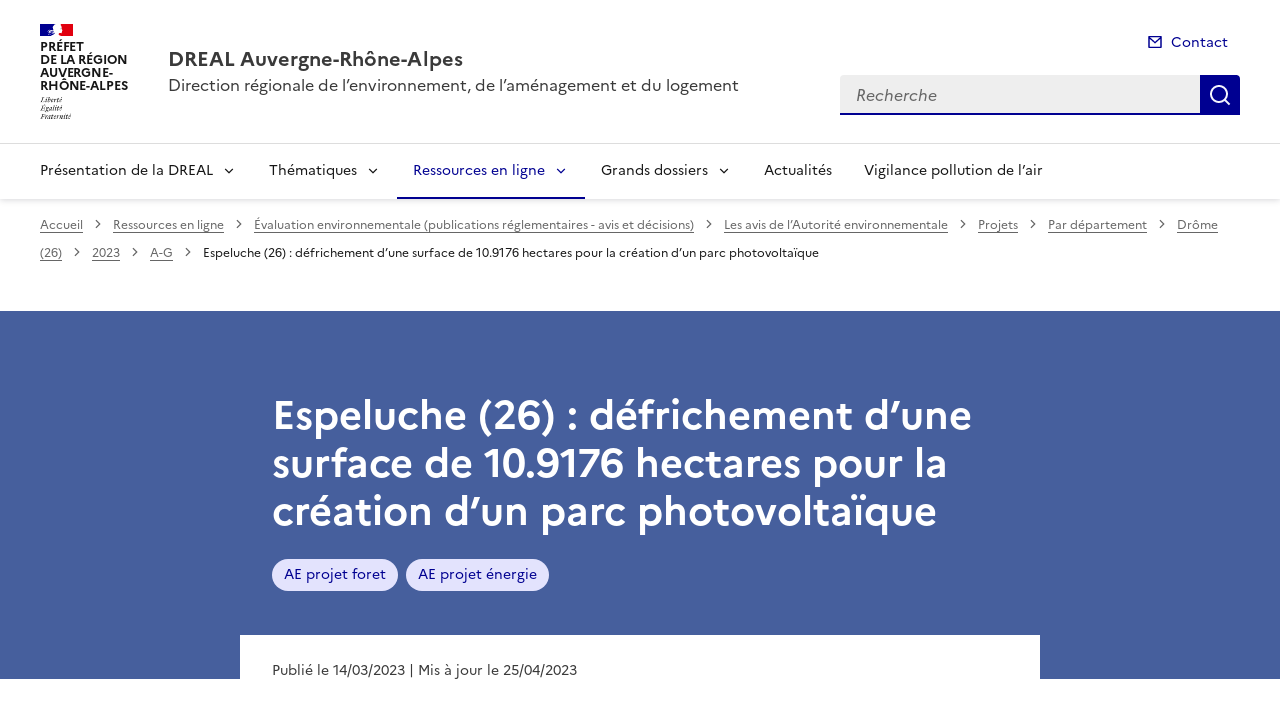

--- FILE ---
content_type: text/html; charset=utf-8
request_url: https://www.auvergne-rhone-alpes.developpement-durable.gouv.fr/espeluche-26-defrichement-d-une-surface-de-10-9176-a23374.html?lang=fr
body_size: 12548
content:
<!doctype html>
<html dir="ltr" lang="fr">
	<head>
	<meta charset="utf-8">
<title>Espeluche (26) : défrichement d’une surface de 10.9176 hectares pour la création d'un parc photovoltaïque | DREAL Auvergne-Rhône-Alpes</title>
<link rel="schema.dcterms" href="http://purl.org/dc/terms/" />
<meta name="dcterms.title" content="Espeluche (26)&nbsp;: défrichement d’une surface de 10.9176 hectares pour la création d&#8217;un parc photovoltaïque" />
<meta name="dcterms.creator" content="DREAL Auvergne-Rhône-Alpes" />
<meta name="dcterms.date" content="2023-03-14" />
<meta name="dcterms.modified" content="2023-04-25" />
<meta name="dcterms.subject" content="AE projet foret, AE projet énergie, " />
<meta name="dcterms.format" content="text/html" />
<meta name="dcterms.language" content="fr" />
<meta name="dcterms.identifier" content="https://www.auvergne-rhone-alpes.developpement-durable.gouv.fr/espeluche-26-defrichement-d-une-surface-de-10-9176-a23374.html" />

<meta name="dcterms.isPartOf" content="A-G" />

<meta name="dcterms.type" content="" />
<meta name="keywords" content="AE projet foret, AE projet énergie, " />
<link rel="canonical" href="https://www.auvergne-rhone-alpes.developpement-durable.gouv.fr/espeluche-26-defrichement-d-une-surface-de-10-9176-a23374.html" />
<meta name="description" content="Avis AE
- Dossier n&#176;2023-ARA-AP-01499
- L'avis est consultable sur le site de la MRAE" />
<!-- Balises meta Open Graph -->
<meta property="og:locale" content="fr_FR" />
<meta property="og:title" content="Espeluche (26) : défrichement d’une surface de 10.9176 hectares pour la création d'un parc photovoltaïque" />
<meta property="og:description" content="Avis AE - Dossier n°2023-ARA-AP-01499 - L’avis est consultable sur le site de la MRAE" />

<meta property="og:type" content="website">
<meta property="og:url" content="https://www.auvergne-rhone-alpes.developpement-durable.gouv.fr/espeluche-26-defrichement-d-une-surface-de-10-9176-a23374.html?lang=fr" />
<meta property="og:site_name" content="DREAL Auvergne-Rhône-Alpes"/>
<meta property="og:image:alt" content="Espeluche (26) : défrichement d’une surface de 10.9176 hectares pour la création d'un parc photovoltaïque">

<!-- Balise méta pour twitter -->
<meta name="twitter:card" content="summary_large_image">
<meta name="twitter:site" content="DREAL Auvergne-Rhône-Alpes">
<meta name="twitter:image:alt" content="Espeluche (26) : défrichement d’une surface de 10.9176 hectares pour la création d'un parc photovoltaïque">

<script>
var mediabox_settings={"auto_detect":true,"ns":"box","tt_img":true,"sel_g":"#documents_portfolio a[type='image\/jpeg'],#documents_portfolio a[type='image\/png'],#documents_portfolio a[type='image\/gif']","sel_c":".mediabox","str_ssStart":"Diaporama","str_ssStop":"Arr\u00eater","str_cur":"{current}\/{total}","str_prev":"Pr\u00e9c\u00e9dent","str_next":"Suivant","str_close":"Fermer","str_loading":"Chargement\u2026","str_petc":"Taper \u2019Echap\u2019 pour fermer","str_dialTitDef":"Boite de dialogue","str_dialTitMed":"Affichage d\u2019un media","splash_url":"","lity":{"skin":"_simple-dark","maxWidth":"90%","maxHeight":"90%","minWidth":"400px","minHeight":"","slideshow_speed":"2500","opacite":"0.9","defaultCaptionState":"expanded"}};
</script>
<!-- insert_head_css --><link rel='stylesheet' href='local/cache-css/a2d5dde438569e20eb5c4ea7c7a71be3.css?1768381573' type='text/css' />


<link rel='stylesheet' type='text/css' media='all' href='local/cache-css/cssdyn-css_barre_outils_icones_css-4aab28cd.css?1768381572' />






<link rel="stylesheet" href="local/cache-css/cssdyn-_css_ciwidget27_css-2b98d198.css?1768381572" /><link rel="stylesheet" href="local/cache-css/cssdyn-_css_cibloc22_css-a0266435.css?1768381572" type="text/css" />
		
<script type='text/javascript' src='local/cache-js/23a2f2c47ccfdc9e5b1df626c9235481.js?1768381574'></script>










<!-- insert_head -->




<script type='text/javascript' src='local/cache-js/jsdyn-javascript_porte_plume_start_js-85c2a8c9.js?1768381572'></script>
<script type="text/javascript" src="plugins-dist/ciwidget/lib/tarteaucitron/tarteaucitron.min.js" id="ciwidget_tarteaucitron"></script><script type="text/javascript">
            tarteaucitron.init({
                "hashtag": "#tarteaucitron",
                "highPrivacy": true,
                "orientation": "top",
                "showIcon": false,
                "adblocker": false,
                "showAlertSmall": false,
                "cookieslist": true,
                "removeCredit": true,
                "bodyPosition": "top",
            });
            </script><script type='text/javascript' src='local/cache-js/jsdyn-_js_cibloc_js-1c9566bb.js?1768381573'></script><link rel="stylesheet" href="local/cache-css/cssdyn-css_charte_css-9b2bfe18.css?1768381573" type="text/css" />
                <meta name="viewport" content="width=device-width, initial-scale=1, shrink-to-fit=no">

                <link rel="apple-touch-icon" href="plugins-dist/internet_pm21/images/favicons/apple-touch-icon.png"><!-- 180180 -->
                <link rel="icon" href="plugins-dist/internet_pm21/images/favicons/favicon.svg" type="image/svg+xml">
                <link rel="shortcut icon" href="plugins-dist/internet_pm21/images/favicons/favicon.ico" type="image/x-icon"><!-- 3232 -->
                <link rel="manifest" href="plugins-dist/internet_pm21/images/favicons/manifest.webmanifest" crossorigin="use-credentials">

<script type='text/javascript'>
<!--
function chainemail(titreobjet) {
        chaine_mail = "mailto:?subject=" + titreobjet;
        chaine_mail += "&body=Je recommande cette page : " + escape(titreobjet);
        chaine_mail += ". Pour la consulter, cliquer sur ce lien :" + escape(location.href);
        location.href = chaine_mail;
}
-->
</script>
  	</head>
  	<body>

	<div class="fr-skiplinks" id="top">
   	<nav class="fr-container" role="navigation" aria-label="Accès rapide">
        	<ul class="fr-skiplinks__list">
            		<li>
                		<a class="fr-link" href="#contenu">Accéder au contenu</a>
            		</li>
            		<li>
                		<a class="fr-link" href="#header-navigation">Accéder au menu</a>
            		</li>
            		<li>
                		<a class="fr-link" href="#header-search">Accéder à la recherche</a>
            		</li>
            		<li>
                		<a class="fr-link" href="#footer">Accéder au pied de page</a>
            		</li>
        	</ul>
    	</nav>
</div>
<header role="banner" class="fr-header">
	<div class="fr-header__body">
        	<div class="fr-container">
            		<div class="fr-header__body-row">
                		<div class="fr-header__brand fr-enlarge-link">
                    			<div class="fr-header__brand-top">
						 
							 
								<div class="fr-header__logo">
	<p class="fr-logo">
        	
                	
		
                	
		
                	
		
                	
		
                	
		
                	
		
                	
		
                	
		
                	
		
                	
		
                	
		
                	
		
                	
		
                	  Préfet<br>de la région<br>Auvergne-<br>Rhône-Alpes
		
                	
		
                	
		
                	
		
                	
		
                	
		
                	
		
                	
		
                	
		
                	
		
                	
		
                	
		
                	
		
                	
		
                	
		
                	
		
                	
		
                	
		
                	
		
                	
		
                	
		
                	
		
                	
		
                	
		
                	
		
                	
		
                	
		
                	
		
                	
		
                	
		
                	
		
	</p>
</div>							
						
						
						<div class="fr-header__navbar">
                            				<button class="fr-btn--search fr-btn" data-fr-opened="false" aria-controls="modal-recherche" title="Rechercher" id="btn-recherche">
                                				Rechercher
                            				</button>
                            				<button class="fr-btn--menu fr-btn" data-fr-opened="false" aria-controls="modal-menu" id="btn-menu" aria-haspopup="menu" title="Menu">
                                				Menu
                            				</button>
                        			</div>
                    			</div>
                    			<div class="fr-header__service">
                        			<a href="spip.php?page=sommaire" title="Accueil | DREAL Auvergne-Rhône-Alpes">
                            				<p class="fr-header__service-title">DREAL Auvergne-Rhône-Alpes</p>
                        			</a>
						<p class="fr-header__service-tagline">Direction régionale de l&#8217;environnement, de l&#8217;aménagement et du logement</p>
                    			</div>
                		</div>
                		<div class="fr-header__tools">
					<div class="fr-header__tools-links">
                                                <ul class="fr-links-group">
                                                        <li>
                                                                <a class="fr-link fr-fi-mail-line" href="spip.php?page=contact">Contact</a>
                                                        </li>
                                                </ul>
						
						
                                        </div>
                    			<div class="fr-header__search fr-modal" id="modal-recherche">
                        			<div class="fr-container fr-container-lg--fluid">
                            				<button class="fr-btn--close fr-btn" aria-controls="modal-recherche">Fermer</button>
							<form action="spip.php?page=recherche" method="get">
                                                                <input type="hidden" name="page" value="recherche">
                            					<div class="fr-search-bar" id="header-search" role="search">
                                					<label class="fr-label" for="search-input">Recherche</label>
                                					<input class="fr-input" placeholder="Recherche" type="search" id="search-input" name="recherche" title="Recherche">
                                					<button class="fr-btn" title="Recherche" type="submit">
                                    						Recherche
                                					</button>
                            					</div>
							</form>
                        			</div>
                    			</div>
                		</div>
            		</div>
        	</div>
    	</div><div class="fr-header__menu fr-modal" id="modal-menu">
                <div class="fr-container">
			<button class="fr-btn--close fr-btn" aria-controls="modal-menu">Fermer</button>
                        
                        
                        
                        
                        
                        
                        
                        
                        
                        
                        
                        
                        
                        
                        
                        
	
			

                	
                        	
                        	        
				
                                        
                	

			<div class="fr-header__menu-links"></div>
                        <nav class="fr-nav" id="header-navigation" role="navigation" aria-label="Menu principal">
                                <ul class="fr-nav__list">
                                        
						
                                        	
                                        	
                                        	
                                        	
                                        	
                                        	
						
						<li class="fr-nav__item">
                                                        <button class="fr-nav__btn" aria-expanded="false" aria-controls="menu-2984" >Présentation de la DREAL</button>
                                                        <div class="fr-collapse fr-menu" id="menu-2984">
                                                                <ul class="fr-menu__list">
                                                                        
                                                                        <li>
                                                                                
                                                                                <a class="fr-nav__link" href="nos-missions-r2986.html" target="_self" >
                                                                                        Nos missions
                                                                                </a>
                                                                        </li>
                                                                        
                                                                        <li>
                                                                                
                                                                                <a class="fr-nav__link" href="notre-organisation-r5265.html" target="_self" >
                                                                                        Notre organisation
                                                                                </a>
                                                                        </li>
                                                                        
                                                                        <li>
                                                                                
                                                                                <a class="fr-nav__link" href="notre-strategie-r5266.html" target="_self" >
                                                                                        Notre stratégie
                                                                                </a>
                                                                        </li>
                                                                        
                                                                        <li>
                                                                                
                                                                                <a class="fr-nav__link" href="recrutement-et-concours-r5231.html" target="_self" >
                                                                                        Recrutement et concours
                                                                                </a>
                                                                        </li>
                                                                        
                                                                        <li>
                                                                                
                                                                                <a class="fr-nav__link" href="nous-contacter-r2991.html" target="_self" >
                                                                                        Nous contacter
                                                                                </a>
                                                                        </li>
                                                                        
                                                                        <li>
                                                                                
                                                                                <a class="fr-nav__link" href="nous-suivre-sur-linkedin-r4937.html" target="_self" >
                                                                                        Nous suivre sur Linkedin
                                                                                </a>
                                                                        </li>
                                                                        
                                                                </ul>
                                                        </div>
                                                </li>
						
					
						
                                        	
                                        	
                                        	
                                        	
                                        	
                                        	
                                        	
                                        	
						
						<li class="fr-nav__item">
                                                        <button class="fr-nav__btn" aria-expanded="false" aria-controls="menu-5344" >Thématiques</button>
                                                        <div class="fr-collapse fr-menu" id="menu-5344">
                                                                <ul class="fr-menu__list">
                                                                        
                                                                        <li>
                                                                                
                                                                                <a class="fr-nav__link" href="transports-vehicules-mobilite-r2980.html" target="_self" >
                                                                                        Transports Véhicules Mobilité
                                                                                </a>
                                                                        </li>
                                                                        
                                                                        <li>
                                                                                
                                                                                <a class="fr-nav__link" href="eau-nature-biodiversite-loup-r2978.html" target="_self" >
                                                                                        Eau Nature Biodiversité Loup
                                                                                </a>
                                                                        </li>
                                                                        
                                                                        <li>
                                                                                
                                                                                <a class="fr-nav__link" href="les-risques-naturels-r2979.html" target="_self" >
                                                                                        Les risques naturels
                                                                                </a>
                                                                        </li>
                                                                        
                                                                        <li>
                                                                                
                                                                                <a class="fr-nav__link" href="les-risques-anthropiques-r6708.html" target="_self" >
                                                                                        Les risques anthropiques
                                                                                </a>
                                                                        </li>
                                                                        
                                                                        <li>
                                                                                
                                                                                <a class="fr-nav__link" href="climat-air-transition-energetique-r2977.html" target="_self" >
                                                                                        Climat Air Transition énergétique
                                                                                </a>
                                                                        </li>
                                                                        
                                                                        <li>
                                                                                
                                                                                <a class="fr-nav__link" href="amenagement-foncier-paysages-sites-r2981.html" target="_self" >
                                                                                        Aménagement Foncier Paysages Sites
                                                                                </a>
                                                                        </li>
                                                                        
                                                                        <li>
                                                                                
                                                                                <a class="fr-nav__link" href="habitat-construction-r2982.html" target="_self" >
                                                                                        Habitat Construction
                                                                                </a>
                                                                        </li>
                                                                        
                                                                        <li>
                                                                                
                                                                                <a class="fr-nav__link" href="developpement-durable-r2983.html" target="_self" >
                                                                                        Développement Durable 
                                                                                </a>
                                                                        </li>
                                                                        
                                                                </ul>
                                                        </div>
                                                </li>
						
					
						
                                        	
                                        	
                                        	
                                        	
                                        	
                                        	
                                        	
                                        	
                                        	
                                        	
                                        	
						 
						<li class="fr-nav__item">
                                                        <button class="fr-nav__btn" aria-expanded="false" aria-controls="menu-5345"  aria-current="true">Ressources en ligne</button>
                                                        <div class="fr-collapse fr-menu" id="menu-5345">
                                                                <ul class="fr-menu__list">
                                                                        
                                                                        <li>
                                                                                 
                                                                                <a class="fr-nav__link" href="evaluation-environnementale-publications-r3029.html" target="_self"  aria-current="page">
                                                                                        Évaluation environnementale (publications réglementaires - avis et décisions)
                                                                                </a>
                                                                        </li>
                                                                        
                                                                        <li>
                                                                                
                                                                                <a class="fr-nav__link" href="information-environnementale-r4399.html" target="_self" >
                                                                                        Information environnementale
                                                                                </a>
                                                                        </li>
                                                                        
                                                                        <li>
                                                                                
                                                                                <a class="fr-nav__link" href="demarches-en-ligne-r3039.html" target="_self" >
                                                                                        Démarches en ligne
                                                                                </a>
                                                                        </li>
                                                                        
                                                                        <li>
                                                                                
                                                                                <a class="fr-nav__link" href="consultation-du-public-r5355.html" target="_self" >
                                                                                        Consultation du public
                                                                                </a>
                                                                        </li>
                                                                        
                                                                        <li>
                                                                                
                                                                                <a class="fr-nav__link" href="statistiques-etudes-r5354.html" target="_self" >
                                                                                        Statistiques - Études 
                                                                                </a>
                                                                        </li>
                                                                        
                                                                        <li>
                                                                                
                                                                                <a class="fr-nav__link" href="cartographies-donnees-geographiques-r3520.html" target="_self" >
                                                                                        Cartographies - Données géographiques 
                                                                                </a>
                                                                        </li>
                                                                        
                                                                        <li>
                                                                                
                                                                                <a class="fr-nav__link" href="veille-de-jurisprudence-r3978.html" target="_self" >
                                                                                        Veille de jurisprudence
                                                                                </a>
                                                                        </li>
                                                                        
                                                                        <li>
                                                                                
                                                                                <a class="fr-nav__link" href="expositions-r6929.html" target="_self" >
                                                                                        Expositions
                                                                                </a>
                                                                        </li>
                                                                        
                                                                        <li>
                                                                                
                                                                                <a class="fr-nav__link" href="marches-publics-r4922.html" target="_self" >
                                                                                        Marchés publics
                                                                                </a>
                                                                        </li>
                                                                        
                                                                        <li>
                                                                                
                                                                                <a class="fr-nav__link" href="sites-institutionnels-r3028.html" target="_self" >
                                                                                        Sites institutionnels
                                                                                </a>
                                                                        </li>
                                                                        
                                                                        <li>
                                                                                
                                                                                <a class="fr-nav__link" href="beneficiaires-d-aide-obligations-de-communication-r6694.html" target="_self" >
                                                                                        Bénéficiaires d&#8217;aide - Obligations de communication
                                                                                </a>
                                                                        </li>
                                                                        
                                                                </ul>
                                                        </div>
                                                </li>
						
					
						
                                        	
                                        	
                                        	
                                        	
                                        	
                                        	
                                        	
                                        	
						
						<li class="fr-nav__item">
                                                        <button class="fr-nav__btn" aria-expanded="false" aria-controls="menu-5346" >Grands dossiers</button>
                                                        <div class="fr-collapse fr-menu" id="menu-5346">
                                                                <ul class="fr-menu__list">
                                                                        
                                                                        <li>
                                                                                
                                                                                <a class="fr-nav__link" href="planification-ecologique-cop-r6262.html" target="_self" >
                                                                                        Planification écologique - COP
                                                                                </a>
                                                                        </li>
                                                                        
                                                                        <li>
                                                                                
                                                                                <a class="fr-nav__link" href="la-strategie-regionale-eau-air-sol-energie-r4938.html" target="_self" >
                                                                                        La stratégie régionale Eau-Air-Sol-Énergie
                                                                                </a>
                                                                        </li>
                                                                        
                                                                        <li>
                                                                                
                                                                                <a class="fr-nav__link" href="renovation-energetique-r5363.html" target="_self" >
                                                                                        Rénovation énergétique
                                                                                </a>
                                                                        </li>
                                                                        
                                                                        <li>
                                                                                
                                                                                <a class="fr-nav__link" href="mission-loup-r5348.html" target="_self" >
                                                                                        Mission Loup
                                                                                </a>
                                                                        </li>
                                                                        
                                                                        <li>
                                                                                
                                                                                <a class="fr-nav__link" href="bassin-rhone-mediterranee-r5349.html" target="_self" >
                                                                                        Bassin Rhône-Méditerranée
                                                                                </a>
                                                                        </li>
                                                                        
                                                                        <li>
                                                                                
                                                                                <a class="fr-nav__link" href="sites-classes-r5350.html" target="_self" >
                                                                                        Sites classés
                                                                                </a>
                                                                        </li>
                                                                        
                                                                        <li>
                                                                                
                                                                                <a class="fr-nav__link" href="substances-perfluorees-pfas-r5364.html" target="_self" >
                                                                                        Substances perfluorées (PFAS)
                                                                                </a>
                                                                        </li>
                                                                        
                                                                        <li>
                                                                                
                                                                                <a class="fr-nav__link" href="le-fonds-vert-r5596.html" target="_self" >
                                                                                        Le Fonds vert
                                                                                </a>
                                                                        </li>
                                                                        
                                                                </ul>
                                                        </div>
                                                </li>
						
					
						
                                               	
                                                <li class="fr-nav__item">
                                                        <a class="fr-nav__link" href="actualites-r5347.html" target="_self" >Actualités</a>
                                                </li>
						
					
						
                                               	
                                                <li class="fr-nav__item">
                                                        <a class="fr-nav__link" href="vigilance-pollution-de-l-air-r4371.html" target="_self" >Vigilance pollution de l&#8217;air</a>
                                                </li>
						
					
                                </ul>
                        </nav>
                </div>
	</div>
</header>
<div class="fr-container">
	<nav role="navigation" class="fr-breadcrumb" aria-label="vous êtes ici :">
		<button class="fr-breadcrumb__button" aria-expanded="false" aria-controls="breadcrumb">Voir le fil d'Ariane</button>
        	<div class="fr-collapse" id="breadcrumb">
			<ol class="fr-breadcrumb__list">
        	        	<li>
        	        		<a class="fr-breadcrumb__link" href="spip.php?page=sommaire">Accueil</a>
        	        	</li>
				
        	                	
						<li>
        	        				<a class="fr-breadcrumb__link" href="ressources-en-ligne-r5345.html">Ressources en ligne</a>
						</li>
					
						<li>
        	        				<a class="fr-breadcrumb__link" href="evaluation-environnementale-publications-r3029.html">Évaluation environnementale (publications réglementaires - avis et décisions)</a>
						</li>
					
						<li>
        	        				<a class="fr-breadcrumb__link" href="les-avis-de-l-autorite-environnementale-r3409.html">Les avis de l’Autorité environnementale</a>
						</li>
					
						<li>
        	        				<a class="fr-breadcrumb__link" href="projets-r3548.html">Projets</a>
						</li>
					
						<li>
        	        				<a class="fr-breadcrumb__link" href="par-departement-r3501.html">Par département</a>
						</li>
					
						<li>
        	        				<a class="fr-breadcrumb__link" href="drome-26-r3896.html">Drôme (26)</a>
						</li>
					
						<li>
        	        				<a class="fr-breadcrumb__link" href="2023-r5311.html">2023</a>
						</li>
					
					<li>
        	        	        	<a class="fr-breadcrumb__link" href="a-g-r5618.html">A-G</a>
					</li>
        	        	
				<li>
					<a class="fr-breadcrumb__link" aria-current="page" role="link" aria-disabled="true">Espeluche (26)&nbsp;: défrichement d’une surface de 10.9176 hectares pour la création d&#8217;un parc photovoltaïque</a>
        	        	</li>
			</ol>
		</div>
	</nav>
</div>



<div class="aplat-article">
</div>

<main id="main" role="main">
<div class="fr-container" id="contenu">
	<div class="fr-grid-row">
		<div class="fr-col-2 col-gauche">
			
		</div>
		<div class="fr-col-8 col-article">
			<div class="entete-article">
				<h1 class="titre-article fr-display-xs fr-mb-3w">Espeluche (26)&nbsp;: défrichement d’une surface de 10.9176 hectares pour la création d&#8217;un parc photovoltaïque</h1>
				
                                	<ul class="fr-tags-group">
                                
                                                <li>
                                                        <a href="ae-projet-foret-m1228.html?lang=fr" class="tag-bandeau fr-tag" target="_self">
                                                        	AE projet foret
                                                	</a>
                                 		</li>
                                 
                                                <li>
                                                        <a href="ae-projet-energie-m1262.html?lang=fr" class="tag-bandeau fr-tag" target="_self">
                                                        	AE projet énergie
                                                	</a>
                                 		</li>
                                 
                                 	</ul>
                                 
			</div>
			<div class="contenu-article">
				
				<div class="date-article fr-mt-4w fr-pt-3w">
					<p class="fr-text--sm">
                                       	<time datetime="2023-03-14">Publié le 14/03/2023</time>
                                        <time datetime="2023-04-25"> | Mis à jour le 25/04/2023</time>
                                       	
					</p>
                                </div>
			
				<div class="texte-article fr-text fr-mt-8w fr-mb-3w">
					Avis AE
<br /><span class="puce">-</span>&nbsp;Dossier n°2023-ARA-AP-01499
<br /><span class="puce">-</span>&nbsp;L’avis est consultable sur le <a href="http://www.mrae.developpement-durable.gouv.fr/avis-rendus-sur-projets-r304.html" class="spip_out" rel="external">site de la MRAE</a>
					
				</div>

				
			</div>
			<div class="annexe-article fr-mb-4w">			
				<div id="blocoutils" class="blocoutils">
	<div class="fr-share-article fr-share">
    		<h2 class="charte-share__title fr-share__title">Partager la page</h2>
    		<ul class="fr-share__group">
        		<li>
            			<a class="fr-share__link fr-share__link--facebook" title="Partager sur Facebook - ouvre une nouvelle fenêtre" href="http://www.facebook.com/sharer.php?u=https%3A%2F%2Fwww.auvergne-rhone-alpes.developpement-durable.gouv.fr%2Fespeluche-26-defrichement-d-une-surface-de-10-9176-a23374.html&amp;t=Espeluche (26) : d&#233;frichement d'une surface de 10.9176 hectares pour la cr&#233;ation d'un parc photovolta&#239;que" target="_blank" rel="noopener" onclick="window.open(this.href,'Partager sur Facebook','toolbar=no,location=yes,status=no,menubar=no,scrollbars=yes,resizable=yes,width=600,height=450'); event.preventDefault();">Partager sur Facebook</a>
        		</li>
        		<li>
            			<a class="fr-share__link fr-share__link--twitter-x" title="Partager sur X - ouvre une nouvelle fenêtre" href="https://x.com/share?text=Espeluche (26) : d&#195;&#169;frichement d&#226;&#128;&#153;une surface de 10.9176 hectares pour la cr&#195;&#169;ation d&#226;&#128;&#153;un parc photovolta&#195;&#175;que&amp;url=https%3A%2F%2Fwww.auvergne-rhone-alpes.developpement-durable.gouv.fr%2Fespeluche-26-defrichement-d-une-surface-de-10-9176-a23374.html" target="_blank" rel="noopener" onclick="window.open(this.href,'Partager sur X','toolbar=no,location=yes,status=no,menubar=no,scrollbars=yes,resizable=yes,width=600,height=420'); event.preventDefault();">Partager sur X</a>
        		</li>
        		<li>
            			<a class="fr-share__link fr-share__link--linkedin" title="Partager sur LinkedIn - ouvre une nouvelle fenêtre" href="http://www.linkedin.com/shareArticle?mini=true&amp;url=https%3A%2F%2Fwww.auvergne-rhone-alpes.developpement-durable.gouv.fr%2Fespeluche-26-defrichement-d-une-surface-de-10-9176-a23374.html&amp;title=Espeluche (26) : d&#233;frichement d'une surface de 10.9176 hectares pour la cr&#233;ation d'un parc photovolta&#239;que" target="_blank" rel="noopener" onclick="window.open(this.href,'Partager sur LinkedIn','toolbar=no,location=yes,status=no,menubar=no,scrollbars=yes,resizable=yes,width=550,height=550'); event.preventDefault();">Partager sur LinkedIn</a>
        		</li>
        		<li>
            			<a class="fr-share__link fr-share__link--mail" href="javascript:chainemail('DREAL Auvergne-Rhone-Alpes - Espeluche (26)  : defrichement d une surface de 10.9176 hectares pour la creation d un parc photovoltaique')" title="Partager par email">Partager par email</a>
        		</li>
        		<li>
				<span id="tocopy" class="masque" aria-hidden="true">https://www.auvergne-rhone-alpes.developpement-durable.gouv.fr/espeluche-26-defrichement-d-une-surface-de-10-9176-a23374.html?lang=fr</span>
            			<button class="fr-share__link fr-share__link--copy js-copy" title="Copier le lien de la page dans le presse-papier" onclick="navigator.clipboard.writeText(window.location);alert('Adresse copiée dans le presse papier.');" data-target="#tocopy">Copier le lien de la page dans le presse-papier</button>
        		</li>
    		</ul>
	</div>
	<div class="abonnement-article">
		 
                	
                
	</div>
</div>

<script>
	var btncopy = document.querySelector('.js-copy');
	if(btncopy) {
		btncopy.addEventListener('click', docopy);
	}

	function docopy() {

    		// Cible de l'élément qui doit être copié
    		var target = this.dataset.target;
    		var fromElement = document.querySelector(target);
    		if(!fromElement) {
			return;
		}

    		// Sélection des caractères concernés
    		var range = document.createRange();
    		var selection = window.getSelection();
    		range.selectNode(fromElement);
    		selection.removeAllRanges();
    		selection.addRange(range);

    		try {
        		// Exécution de la commande de copie
        		var result = document.execCommand('copy');
        		if (result) {
            			// La copie a réussi
            			alert('Adresse copiée dans le presse papier.');
        		}
    		}
    		catch(err) {
        		// Une erreur est surevnue lors de la tentative de copie
        		alert(err);
    		}

    		// Fin de l'opération
    		selection = window.getSelection();
    		if (typeof selection.removeRange === 'function') {
        		selection.removeRange(range);
    		} else if (typeof selection.removeAllRanges === 'function') {
        		selection.removeAllRanges();
    		}
	}
</script>	

				

							</div>

			
        			
                			
                			
        			
                			
                			
        			
                			
                			
        			
                			
                			
        			
                			
                			
        			
                			
                			
        			
                			
                			
        			
                			
                			
        			
                			
                			
        			
                			
                			
        			
                			
                			
        			
                			
                			
        			
                			
                			
        			
                			
                			
        			
                			
                			
        			
                			
                			
        			
                			
                			
        			
                			
                			
        			
                			
                			
        			
                			
                			
        			
                			
                			
        			
                			
                			
        			
                			
                			
        			
                			
                			
        			
                			
                			
        			
                			
                			
        			
                			
                			
        			
                			
                			
        			
                			
                			
        			
                			
                			
        			
                			
                			
        			
                			
                			
        			
                			
                			
        			
			
        			
                			
                			
        			
                			
                			
        			
                			
                			
        			
                			
                			
        			
                			
                			
        			
                			
                			
        			
                			
                			
        			
                			
                			
        			
                			
                			
        			
                			
                			
        			
                			
                			
        			
                			
                			
        			
                			
                			
        			
                			
                			
        			
                			
                			
        			
                			
                			
        			
                			
                			
        			
                			
                			
        			
                			
                			
        			
                			
                			
        			
                			
                			
        			
                			
                			
        			
                			
                			
        			
                			
                			
        			
                			
                			
        			
                			
                			
        			
                			
                			
        			
                			
                			
        			
                			
                			
        			
                			
                			
        			
                			
                			
        			
                			
                			
        			
                			
                			
        			
                			
                			
        			
                			
                			
        			
                			
                			
        			
                			
                			
        			
                			
                			
        			
                			
                			
        			
                			
                			
        			
                			
                			
        			
                			
                			
        			
                			
                			
        			
                			
                			
        			
                			
                			
        			
                			
                			
        			
                			
                			
        			
                			
                			
        			
                			
                			
        			
                			
                			
        			
                			
                			
        			
                			
                			
        			
                			
                			
        			
                			
                			
        			
                			
                			
        			
                			
                			
        			
                			
                			
        			
                			
                			
        			
                			
                			
        			
                			
                			
        			
                			
                			
        			
                			
                			
        			
                			
                			
        			
                			
                			
        			
                			
                			
        			
                			
                			
        			
                			
                			
        			
                			
                			
        			
                			
                			
        			
                			
                			
        			
                			
                			
        			
                			
                			
        			
                			
                			
        			
                			
                			
        			
                			
                			
        			
                			
                			
        			
                			
                			
        			
                			
                			
        			
                			
                			
        			
                			
                			
        			
                			
                			
        			
                			
                			
        			
                			
                			
        			
                			
                			
        			
                			
                			
        			
                			
                			
        			
                			
                			
        			
                			
                			
        			
                			
                			
        			
                			
                			
        			
                			
                			
        			
                			
                			
        			
                			
                			
        			
                			
                			
        			
                			
                			
        			
                			
                			
        			
                			
                			
        			
                			
                			
        			
                			
                			
        			
                			
                			
        			
                			
                			
        			
                			
                			
        			
                			
                			
        			
                			
                			
        			
                			
                			
        			
                			
                			
        			
                			
                			
        			
                			
                			
        			
                			
                			
        			
                			
                			
        			
                			
                			
        			
                			
                			
        			
                			
                			
        			
                			
                			
        			
                			
                			
        			
                			
                			
        			
                			
                			
        			
                			
                			
        			
                			
                			
        			
                			
                			
        			
                			
                			
        			
                			
                			
        			
                			
                			
        			
                			
                			
        			
                			
                			
        			
                			
                			
        			
                			
                			
        			
                			
                			
        			
                			
                			
        			
                			
                			
        			
                			
                			
        			
                			
                			
        			
                			
                			
        			
                			
                			
        			
                			
                			
        			
                			
                			
        			
                			
                			
        			
                			
                			
        			
                			
                			
        			
                			
                			
        			
                			
                			
        			
                			
                			
        			
                			
                			
        			
                			
                			
        			
                			
                			
        			
                			
                			
        			
                			
                			
        			
                			
                			
        			
                			
                			
        			
                			
                			
        			
                			
                			
        			
                			
                			
        			
                			
                			
        			
                			
                			
        			
                			
                			
        			
                			
                			
        			
                			
                			
        			
                			
                			
        			
                			
                			
        			
                			
                			
        			
                			
                			
        			
                			
                			
        			
                			
                			
        			
                			
                			
        			
                			
                			
        			
                			
                			
        			
                			
                			
        			
                			
                			
        			
                			
                			
        			
                			
                			
        			
                			
                			
        			
                			
                			
        			
                			
                			
        			
                			
                			
        			
                			
                			
        			
                			
                			
        			
                			
                			
        			
                			
                			
        			
                			
                			
        			
                			
                			
        			
                			
                			
        			
                			
                			
        			
                			
                			
        			
                			
                			
        			
                			
                			
        			
                			
                			
        			
                			
                			
        			
                			
                			
        			
                			
                			
        			
                			
                			
        			
                			
                			
        			
                			
                			
        			
                			
                			
        			
                			
                			
        			
                			
                			
        			
                			
                			
        			
                			
                			
        			
                			
                			
        			
                			
                			
        			
                			
                			
        			
                			
                			
        			
                			
                			
        			
                			
                			
        			
                			
                			
        			
                			
                			
        			
                			
                			
        			
                			
                			
        			
                			
                			
        			
                			
                			
        			
                			
                			
        			
                			
                			
        			
                			
                			
        			
                			
                			
        			
                			
                			
        			
                			
                			
        			
                			
                			
        			
                			
                			
        			
                			
                			
        			
                			
                			
        			
                			
                			
        			
                			
                			
        			
                			
                			
        			
                			
                			
        			
                			
                			
        			
                			
                			
        			
                			
                			
        			
                			
                			
        			
                			
                			
        			
                			
                			
        			
                			
                			
        			
                			
                			
        			
                			
                			
        			
                			
                			
        			
                			
                			
        			
                			
                			
        			
                			
                			
        			
                			
                			
        			
                			
                			
        			
                			
                			
        			
                			
                			
        			
                			
                			
        			
                			
                			
        			
                			
                			
        			
                			
                			
        			
                			
                			
        			
                			
                			
        			
                			
                			
        			
                			
                			
        			
                			
                			
        			
                			
                			
        			
                			
                			
        			
                			
                			
        			
                			
                			
        			
                			
                			
        			
                			
                			
        			
                			
                			
        			
                			
                			
        			
                			
                			
        			
                			
                			
        			
                			
                			
        			
                			
                			
        			
                			
                			
        			
                			
                			
        			
                			
                			
        			
                			
                			
        			
                			
                			
        			
                			
                			
        			
                			
                			
        			
                			
                			
        			
                			
                			
        			
                			
                			
        			
                			
                			
        			
                			
                			
        			
                			
                			
        			
                			
                			
        			
                			
                			
        			
                			
                			
        			
                			
                			
        			
                			
                			
        			
                			
                			
        			
                			
                			
        			
                			
                			
        			
                			
                			
        			
                			
                			
        			
                			
                			
        			
                			
                			
        			
                			
                			
        			
                			
                			
        			
                			
                			
        			
                			
                			
        			
                			
                			
        			
                			
                			
        			
                			
                			
        			
                			
                			
        			
                			
                			
        			
                			
                			
        			
                			
                			
        			
                			
                			
        			
                			
                			
        			
                			
                			
        			
                			
                			
        			
                			
                			
        			
                			
                			
        			
                			
                			
        			
                			
                			
        			
                			
                			
        			
                			
                			
        			
                			
                			
        			
                			
                			
        			
                			
                			
        			
                			
                			
        			
                			
                			
        			
                			
                			
        			
                			
                			
        			
                			
                			
        			
                			
                			
        			
                			
                			
        			
                			
                			
        			
                			
                			
        			
                			
                			
        			
                			
                			
        			
                			
                			
        			
                			
                			
        			
                			
                			
        			
                			
                			
        			
                			
                			
        			
                			
                			
        			
                			
                			
        			
                			
                			
        			
                			
                			
        			
                			
                			
        			
                			
                			
        			
                			
                			
        			
                			
                			
        			
                			
                			
        			
                			
                			
        			
                			
                			
        			
                			
                			
        			
                			
                			
        			
                			
                			
        			
                			
                			
        			
                			
                			
        			
                			
                			
        			
                			
                			
        			
                			
                			
        			
                			
                			
        			
                			
                			
        			
                			
                			
        			
                			
                			
        			
                			
                			
        			
                			
                			
        			
                			
                			
        			
                			
                			
        			
                			
                			
        			
                			
                			
        			
                			
                			
        			
                			
                			
        			
                			
                			
        			
                			
                			
        			
                			
                			
        			
                			
                			
        			
                			
                			
        			
                			
                			
        			
                			
                			
        			
                			
                			
        			
                			
                			
        			
                			
                			
        			
                			
                			
        			
                			
                			
        			
                			
                			
        			
			

			
        			<div class="articles_memesujet fr-container">
					<div class="articles_memesujet_titre fr-pt-8v fr-pb-4v fr-mb-4v">
						<svg aria-hidden="true" focusable="false">
                        	        		<use xlink:href="#symbol-memesujet"></use>
                        	        	</svg>
                				<h2 class="titre_memesujet fr-ml-4v">Sur le même sujet</h2>
					</div>
					<div class="articles_memesujet_grille fr-grid-row fr-grid-row--gutters fr-grid-row--center">
					
						<div class="col_memesujet fr-col-6 fr-mt-2w">
							<div class="fr-card fr-enlarge-link">
    								<div class="fr-card__body">
									<div class="fr-card__content">
										<h3 class="fr-card__title fr-h4">
                                							<a href="anse-69-installation-d-un-parc-photovoltaique-a28407.html">Anse (69) : installation d’un parc photovoltaique flottant</a>
                        							</h3>
                        							<p class="fr-card__desc fr-mb-4v">Avis AE  Dossier n°2026-ARA-AP-02014 / N 011616/AP  L'avis sera rendu au plus tard le 09/03/2026 et sera consultable sur le site de la MRAE</p>
    									 	<div class="fr-card__start">
                									<ul class="fr-tags-group">
                    										<li>
                        										<p class="fr-tag">AE projet énergie</p>
                    										</li>
                									</ul>
										</div>
										<p class="date_card">15 janvier 2026</p>
									</div>
								</div>
							</div>
						</div>
					
						<div class="col_memesujet fr-col-6 fr-mt-2w">
							<div class="fr-card fr-enlarge-link">
    								<div class="fr-card__body">
									<div class="fr-card__content">
										<h3 class="fr-card__title fr-h4">
                                							<a href="toulon-sur-allier-et-montbeugny-03-centrale-a28367.html">Toulon-sur-Allier et Montbeugny (03) : centrale photovoltaique sur deux zones de délaissé de&nbsp;(…)</a>
                        							</h3>
                        							<p class="fr-card__desc fr-mb-4v">Avis AE  Dossier n°2025-ARA-AP-01986 / N 009046/A P  L'avis est consultable sur le site de la MRAE</p>
    									 	<div class="fr-card__start">
                									<ul class="fr-tags-group">
                    										<li>
                        										<p class="fr-tag">AE projet énergie</p>
                    										</li>
                									</ul>
										</div>
										<p class="date_card">7 janvier 2026</p>
									</div>
								</div>
							</div>
						</div>
					
						<div class="col_memesujet fr-col-6 fr-mt-2w">
							<div class="fr-card fr-enlarge-link">
    								<div class="fr-card__body">
									<div class="fr-card__content">
										<h3 class="fr-card__title fr-h4">
                                							<a href="noyant-d-allier-03-parc-agrivoltaique-de-la-a28323.html">Noyant d’Allier (03) : parc agrivoltaïque de la Frenière</a>
                        							</h3>
                        							<p class="fr-card__desc fr-mb-4v">Avis AE  Dossier n°2025-ARA-AP-02000 / N 010398/A P  L'avis sera rendu au plus tard le 11 février 2026 et sera consultable sur le site de la MRAE</p>
    									 	<div class="fr-card__start">
                									<ul class="fr-tags-group">
                    										<li>
                        										<p class="fr-tag">AE projet énergie</p>
                    										</li>
                									</ul>
										</div>
										<p class="date_card">19 décembre 2025</p>
									</div>
								</div>
							</div>
						</div>
					
						<div class="col_memesujet fr-col-6 fr-mt-2w">
							<div class="fr-card fr-enlarge-link">
    								<div class="fr-card__body">
									<div class="fr-card__content">
										<h3 class="fr-card__title fr-h4">
                                							<a href="beauvoir-de-marc-38-installation-d-un-parc-a28299.html">Beauvoir-de-Marc (38) : installation d’un parc photovoltaique au sol</a>
                        							</h3>
                        							<p class="fr-card__desc fr-mb-4v">Avis AE  Dossier n°2025-ARA-AP-01998 / N 010121/A P  L'avis sera rendu au plus tard le 8 février 2026 et sera consultable sur le site de la MRAE</p>
    									 	<div class="fr-card__start">
                									<ul class="fr-tags-group">
                    										<li>
                        										<p class="fr-tag">AE projet énergie</p>
                    										</li>
                									</ul>
										</div>
										<p class="date_card">16 décembre 2025</p>
									</div>
								</div>
							</div>
						</div>
					
					</div>
                		</div>
			
		</div>

		<div class="fr-col-2 col-droite">
			<div class="retourhaut">
                        	<a class="fr-link fr-fi-arrow-up-fill fr-link--icon-left" href="#top">
	Haut de page
</a>                	</div>
		</div>
	</div>
</div>
</main>

<div id="boxOverlay"></div>
<div id="box" class="box_modalbox" role="dialog" aria-modal="true" tabindex="-1">
	<div id="boxWrapper">
		<div>
			<div id="boxTopLeft"></div>
			<div id="boxTopCenter"></div>
			<div id="boxTopRight"></div>
		</div>
		<div style="clear: left;">
			<div id="boxMiddleLeft"></div>
			<div id="boxContent">
				<figure id="boxLoadedContent" class="boxfigure" role="group">
					<img id="boxPhoto" class="cboxPhoto" src="" alt="">
					<figcaption id="boxTitle"></figcaption>
				</figure>
				<div id="boxBtnBack" class="hidden"></div>
                                <button type="button" id="boxClose" tabindex="0" title="Fermer" onclick='fermeImage()'>X</button>
			</div>
			<div id="boxMiddleRight" style="float: left;"></div>
		</div>
		<div style="clear: left;">
			<div id="boxBottomLeft"></div>
			<div id="boxBottomCenter"></div>
			<div id="boxBottomRight"></div>
		</div>
	</div>
	<div style="position: absolute; width: 9999px; visibility: hidden; max-width: none; display: none;"></div>
</div><script type="text/javascript">
<!--
if (typeof cibcOptOut != 'function' || cibcOptOut()!="oui"){
  var _paq = _paq || [];
  _paq.push(['setDocumentTitle', 'ressources_en_ligne::Evaluation_environnementale__publications_reglementaires_-_avis_et_decisions_::les_avis_de_l_autorite_environnementale::projets::par_departement::drome__26_::2023::a-g::a23374-espeluche__26__:_defrichement_d_une_surface_de_10.9176_hectares_pour_la_creation_d_un_parc_photovoltaique']);
  _paq.push(['setDownloadClasses', ["LienTelecharg","document"]]);
  _paq.push(['trackPageView']);
  _paq.push(['enableLinkTracking']);
  (function() {
    var u="//audience-sites.din.developpement-durable.gouv.fr/";
    _paq.push(['setTrackerUrl', u+'piwik.php']);
    _paq.push(['setSiteId', '412']);
    var d=document, g=d.createElement('script'), s=d.getElementsByTagName('script')[0];
    g.type='text/javascript'; g.async=true; g.defer=true; g.src=u+'piwik.js'; s.parentNode.insertBefore(g,s);
  })();
}
function piwikTrackVideo(type,section,page,x1){
        _paq.push(['trackEvent', 'Video', 'Play', page]);
}
//-->
</script>
<noscript><p><img src="//audience-sites.din.developpement-durable.gouv.fr/piwik.php?idsite=412&rec=1&action_name=ressources_en_ligne::Evaluation_environnementale__publications_reglementaires_-_avis_et_decisions_::les_avis_de_l_autorite_environnementale::projets::par_departement::drome__26_::2023::a-g::a23374-espeluche__26__:_defrichement_d_une_surface_de_10.9176_hectares_pour_la_creation_d_un_parc_photovoltaique" style="border:0;" alt="" /></p></noscript>


<script type="text/javascript">
<!--
function ciTrackVideo(type,section,page,x1) {
  if (typeof xitiTrackVideo == 'function') {
    xitiTrackVideo(type,section,page,x1);
  }
  if(typeof piwikTrackVideo == 'function') {
    piwikTrackVideo(type,section,page,x1);
  }
}
//-->
</script><footer class="fr-footer" role="contentinfo" id="footer">
	
        <div class="fr-container">
		 
			<div class="fr-footer__body">
        <div class="fr-footer__brand fr-enlarge-link">
                 
                        <a href="spip.php?page=sommaire" title="Accueil - DREAL Auvergne-Rhône-Alpes - Auvergne-Rhône-Alpes">
	
			<p class="fr-logo">
	        		Préfet<br>de la région<br>Auvergne-<br>Rhône-Alpes
			</p>
	 
	        </a>                
        </div>		
		
                <div class="fr-footer__content">
                        <p class="fr-footer__content-desc">La Direction régionale de l'environnement, de l'aménagement et du logement (DREAL) Auvergne-Rhône-Alpes est un service déconcentré de l'État français. Placée sous l'autorité du préfet de région et des préfets de département, elle met en œuvre et coordonne les politiques publiques des ministère de l'Aménagement du territoire et de la Décentralisation/ministère de la Transition écologique, de la Biodiversité, de la Forêt, de la Mer et de la Pêche.</p>
                         
                        	<ul class="fr-footer__content-list">
	<li class="fr-footer__content-item">
        	<a class="fr-footer__content-link" title="info.gouv.fr - ouvre une nouvelle fenêtre" target="_blank" href="https://www.info.gouv.fr">info.gouv.fr</a>
	</li>
        <li class="fr-footer__content-item">
        	<a class="fr-footer__content-link" title="service-public.gouv.fr - ouvre une nouvelle fenêtre" target="_blank" href="https://service-public.gouv.fr">service-public.gouv.fr</a>
    	</li>
        <li class="fr-footer__content-item">
        	<a class="fr-footer__content-link" title="legifrance.gouv.fr - ouvre une nouvelle fenêtre" target="_blank" href="https://legifrance.gouv.fr">legifrance.gouv.fr</a>
        </li>
        <li class="fr-footer__content-item">
       		<a class="fr-footer__content-link" title="data.gouv.fr - ouvre une nouvelle fenêtre" target="_blank" href="https://data.gouv.fr">data.gouv.fr</a>
	</li>
</ul>                	
                </div>
        </div>
	<div class="fr-footer__bottom">
                <ul class="liste-pied-page fr-footer__bottom-list">
                        <li class="fr-footer__bottom-item">
                                <a class="fr-footer__bottom-link" href="spip.php?page=plan">Plan du site</a>
                        </li>
			<li class="fr-footer__bottom-item">
                                <a class="fr-footer__bottom-link" href="spip.php?page=glossaire">Glossaire</a>
                        </li>
			
                        <li class="fr-footer__bottom-item">
                                <a class="fr-footer__bottom-link" href="mentions-legales-a21828.html">Mentions légales</a>
                        </li>
			
                        <li class="fr-footer__bottom-item">
                                <a class="fr-footer__bottom-link" href="accessibilite-non-conforme-a21829.html">Accessibilité&nbsp;: non conforme</a>
                        </li>
			
                        <li class="fr-footer__bottom-item">
                                <a class="fr-footer__bottom-link" href="authentification-a12165.html">Authentification</a>
                        </li>
			

			                </ul>
                <div class="fr-footer__bottom-copy">
                        <p>
				Sauf mention contraire, tous les contenus de ce site sont sous <a href="https://github.com/etalab/licence-ouverte/blob/master/LO.md" title="licence etalab-2.0 (nouvelle fenêtre)" target="_blank">licence etalab-2.0</a>
                	</p>
                </div>
        </div>
    </div>
</footer>		

		<script type="module" src="plugins-dist/internet_pm21/js/dsfr.module.min.js"></script>
		<script type="text/javascript" nomodule src="plugins-dist/internet_pm21/js/dsfr.nomodule.min.js"></script>
		<script type="text/javascript" src="plugins-dist/internet_pm21/js/charte.js"></script>
		<svg id="svg-sprite" xmlns="http://www.w3.org/2000/svg" xmlns:xlink="http://www.w3.org/1999/xlink" aria-hidden="true" focusable="false">
    	<symbol id="symbol-section-rss" viewBox="0 0 18 18">
		<path fill="none" d="M 0,0 H 24 V 24 H 0 Z"></path>
		<path d="M 0,0 C 9.941,0 18,8.059 18,18 H 15 C 15,9.716 8.284,3 0,3 Z m 0,7 c 6.075,0 11,4.925 11,11 H 8 A 8,8 0 0 0 0,10 Z m 0,7 a 4,4 0 0 1 4,4 H 0 Z"></path>
    	</symbol>
	<symbol id="symbol-telecharger" viewBox="0 0 24 24">
		<path fill="none" d="M0 0h24v24H0z"></path>
                <path d="M3 19h18v2H3v-2zm10-5.828L19.071 7.1l1.414 1.414L12 17 3.515 8.515 4.929 7.1 11 13.17V2h2v11.172z"></path>
        </symbol>
	<symbol id="symbol-trombone" viewBox="0 0 24 24">
		<path fill="none" d="M0 0h24v24H0z"></path>
                <path d="M14 13.5V8a4 4 0 1 0-8 0v5.5a6.5 6.5 0 1 0 13 0V4h2v9.5a8.5 8.5 0 1 1-17 0V8a6 6 0 1 1 12 0v5.5a3.5 3.5 0 0 1-7 0V8h2v5.5a1.5 1.5 0 0 0 3 0z"></path>
        </symbol>
	<symbol id="symbol-memesujet" viewBox="0 0 24 24">
		<path fill="none" d="M0 0h24v24H0z"></path>
                <path d="M20 22H4a1 1 0 0 1-1-1V3a1 1 0 0 1 1-1h16a1 1 0 0 1 1 1v18a1 1 0 0 1-1 1zm-1-2V4H5v16h14zM7 6h4v4H7V6zm0 6h10v2H7v-2zm0 4h10v2H7v-2zm6-9h4v2h-4V7z"></path>
        </symbol>
	<symbol id="symbol-abonnement" viewBox="0 0 24 24">
		<path fill="none" d="M0 0h24v24H0z"></path>
                <path d="M22 20H2v-2h1v-6.969C3 6.043 7.03 2 12 2s9 4.043 9 9.031V18h1v2zM5 18h14v-6.969C19 7.148 15.866 4 12 4s-7 3.148-7 7.031V18zm4.5 3h5a2.5 2.5 0 1 1-5 0z"></path>
        </symbol>
	<symbol id="symbol-links" viewBox="0 0 24 24">
		<path fill="none" d="M0 0h24v24H0z"></path>
                <path d="M13.06 8.11l1.415 1.415a7 7 0 0 1 0 9.9l-.354.353a7 7 0 0 1-9.9-9.9l1.415 1.415a5 5 0 1 0 7.071 7.071l.354-.354a5 5 0 0 0 0-7.07l-1.415-1.415 1.415-1.414zm6.718 6.011l-1.414-1.414a5 5 0 1 0-7.071-7.071l-.354.354a5 5 0 0 0 0 7.07l1.415 1.415-1.415 1.414-1.414-1.414a7 7 0 0 1 0-9.9l.354-.353a7 7 0 0 1 9.9 9.9z"></path>
        </symbol>
	<symbol id="symbol-arrow-left" viewBox="0 0 100 100">
        	<path d="M31.87,46.9,62,16.74a4.31,4.31,0,1,1,6.1,6.09L41,50,68.13,77.17A4.31,4.31,0,0,1,62,83.26L31.87,53A4.38,4.38,0,0,1,31.87,46.9Z"></path>
    	</symbol>
    	<symbol id="symbol-arrow-right" viewBox="0 0 100 100">
        	<path d="M68.13,53.1,38,83.26a4.31,4.31,0,0,1-6.1-6.09L59,50,31.87,22.83A4.31,4.31,0,0,1,38,16.74L68.13,47A4.38,4.38,0,0,1,68.13,53.1Z"></path>
    	</symbol>
	<symbol id="symbol-player-audio" viewBox="0 0 180 157.262">
        	<rect height="157"  width="180" data-name="Rectangle 122" id="Rectangle_122"></rect>
  		<g transform="translate(-3977.357 -168.762)" data-name="Groupe 630" id="Groupe_630">
    			<path fill="#fff" transform="translate(0 -201.747)" data-name="Tracé 235" id="Tracé_235"
       				d="M4025.965,475.055c2.013,2.275,4.515,4.086,4.184,6.578-.245,1.839-1.964,2.016-2.19,3.858-.326,2.661,2.693,5.975,5.938,7.144,1.691.61,1.537.278,4.3,1.373,3.044,1.2,5.048,2,6.092,3.909.709,1.3.385,2.037,1.356,3.007a5.4,5.4,0,0,0,3.263,1.284,4.116,4.116,0,0,0,.454.009c-9.526,16.08-12.842,20.661-19.2,25.291.828,0,6.443.053,9.141.016,13.448-5.495,19.887-8.374,24.532-13.168a26.79,26.79,0,0,0,7.417-19.115,26.319,26.319,0,0,0-2.763-12.22,18.7,18.7,0,0,1-22.448-16.619,18.682,18.682,0,0,1,7.5-16.712,2.879,2.879,0,0,0-.36-.65l-.011-.015a37.157,37.157,0,0,1-2.2-3.78c-.387-.767-.749-1.555-1.083-2.351l-3.314,1.706a.667.667,0,0,1-.9-.288l-4.123-8.01a.667.667,0,0,1,.288-.9l1.829-.941c-2.136-3.766-3.887-7.091-5.267-9.815,0,0-2.624-5.179-6.381-13.606-.335-.751-.639-1.472-.639-1.472-.231-.558-.5-1.222-.853-2.106a55.7,55.7,0,0,1-1.769-5.892,4.165,4.165,0,0,1-.088-2.192,49.661,49.661,0,0,0-8.406,7.435c-8.875,10.225-9.524,28.289-4.627,34.259,1.5,1.825,4.794,4.532,5.433,9.25.431,3.179-.837,3.639-1.062,7.46A25.278,25.278,0,0,0,4025.965,475.055Z">
			</path>
    			<path fill="#fff" transform="translate(-414.308 -636.231)" data-name="Tracé 236" id="Tracé_236"
       				d="M4469.288,883.38a20.338,20.338,0,0,1,3.7-1.78,3.45,3.45,0,0,1-.278-.668,36.608,36.608,0,0,0-1.67-3.952c-.413-.836-.863-1.662-1.342-2.467l-4.024,2.155c.333.8.7,1.588,1.083,2.357a36.53,36.53,0,0,0,2.155,3.71A3.436,3.436,0,0,1,4469.288,883.38Z">
			</path>
    			<path fill="#fff" transform="translate(-102.914 0)" data-name="Tracé 237" id="Tracé_237"
       				d="M4231.912,256.267c-.194-.8-.571-1.149-2.474-3.409-1.546-1.838-.925-1.167-1.938-2.34-2.785-3.223-4.569-4.926-5.463-6.491.074-.172.131-.325.173-.45-.086.1-.171.2-.257.3a4.764,4.764,0,0,1-.587-1.968,7.661,7.661,0,0,1,0-1.1c.163-1.229.855-1.965,1.126-4.156.445-3.6-.825-6.356-1.878-8.922a122.383,122.383,0,0,1-5.113-15.69,14.719,14.719,0,0,0,5.389-7.2c2.208-6.848-2.144-13.029-4.027-15.7-3.655-5.191-9.395-9.176-11-8.006-1.306.95.861,4.757-.582,5.818-1.034.761-2.83-.692-9.334-4.223-.725-.393-7.691-4.093-11.919-3.958a17.27,17.27,0,0,0-6.063,1.518c-4.691,1.71-15.756-2.626-19.018,1.273-1.521,1.819-.874,2.041-3.081,4.187a6.2,6.2,0,0,1-2.737,1.5,3.383,3.383,0,0,0-.947,1.255c-2.09,4.752-.463,20.736-.463,20.736.06.587.16,1.58.366,2.907a56.894,56.894,0,0,0,1.611,7.074,74.522,74.522,0,0,0,2.967,8.349l1.638-.843a.666.666,0,0,1,.9.288l4.123,8.01a.666.666,0,0,1-.288.9l-3.276,1.687c.479.808.93,1.638,1.344,2.477a37.1,37.1,0,0,1,1.7,4.027l.006.017a2.825,2.825,0,0,0,.3.68,18.7,18.7,0,0,1,10.426,35.893,27.473,27.473,0,0,1,2.8,12.594,28.126,28.126,0,0,1-7.86,20.093c-4.958,5.117-13.926,9.258-22.3,12.4,5.948,0,44.89.48,49.49.08a38.026,38.026,0,0,0,3.721-11.31c2.039-11.655,4.712-13.458,7.234-15.691a15.128,15.128,0,0,1,1.273-1c1.279.076,5.887.045,6.951.01a12.747,12.747,0,0,0,7.463-2.288,8.353,8.353,0,0,0,2.84-3.471,8.183,8.183,0,0,0,.467-4.766c-.4-1.81-1.272-2.41-1.242-4.325a3.808,3.808,0,0,1,.347-1.961c.7-1.259,2-1.277,2.533-2.657a2.814,2.814,0,0,0,.178-1.136,4.085,4.085,0,0,0-2.017-3,2.859,2.859,0,0,0,.352-.146,4.436,4.436,0,0,0,1.993-2.858,6.32,6.32,0,0,0,.242-1.665,11.971,11.971,0,0,1-1.455-3.181c-.495-1.713-.82-2.837-.314-3.778.892-1.662,3.286-.727,4.837-2.635A4.5,4.5,0,0,0,4231.912,256.267Z">
			</path>
  		</g>
	</symbol>
</svg>
</body>
</html>

